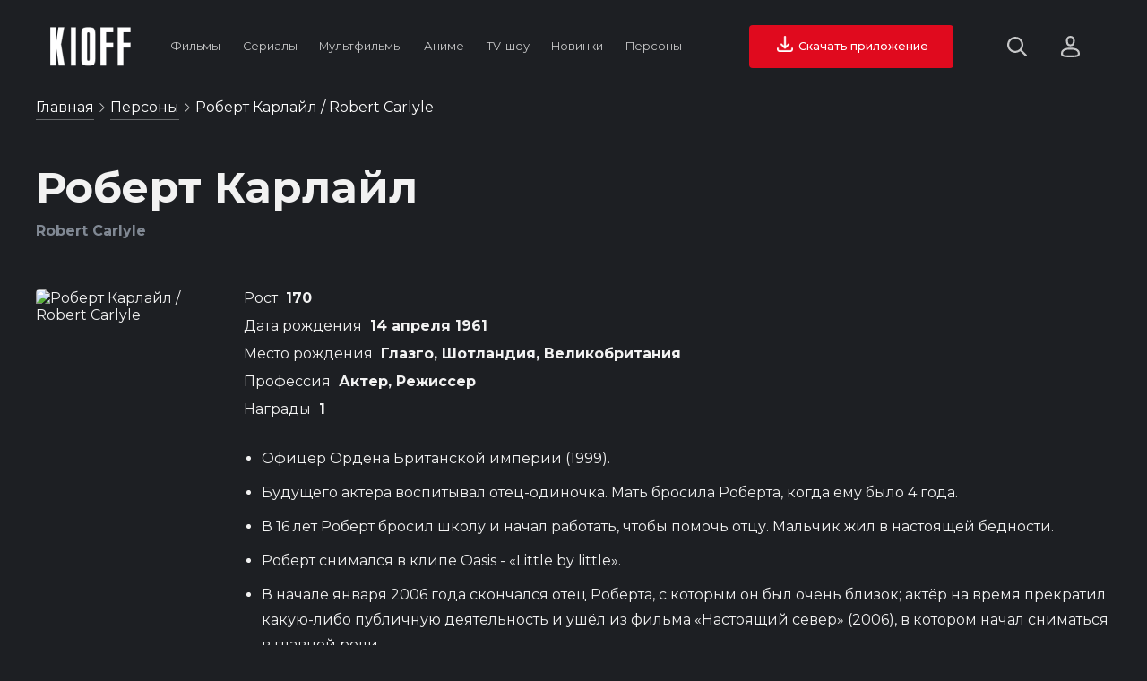

--- FILE ---
content_type: text/html; charset=utf-8
request_url: https://kioff.ru/name/robert-karlajl
body_size: 16758
content:
<!doctype html>
<html data-n-head-ssr lang="ru" prefix="og: http://ogp.me/ns# video: http://ogp.me/ns/video# ya: http://webmaster.yandex.ru/vocabularies/" data-n-head="%7B%22lang%22:%7B%22ssr%22:%22ru%22%7D,%22prefix%22:%7B%22ssr%22:%22og:%20http://ogp.me/ns#%20video:%20http://ogp.me/ns/video#%20ya:%20http://webmaster.yandex.ru/vocabularies/%22%7D%7D">
  <head >
    <meta data-n-head="ssr" data-hid="application-name" property="application-name" content="KIOFF"><meta data-n-head="ssr" data-hid="hdvb" name="hdvb" content="a553fc676b0411d3d60c4c01e95d1da8:42a60da707bccadf2fd49f224e588d6f"><meta data-n-head="ssr" charset="utf-8"><meta data-n-head="ssr" name="viewport" content="width=device-width, initial-scale=1"><meta data-n-head="ssr" name="theme-color" content="#14161a"><meta data-n-head="ssr" data-hid="og:type" property="og:type" content="website"><meta data-n-head="ssr" name="msapplication-TileColor" content="#ffffff"><meta data-n-head="ssr" name="msapplication-TileImage" content="/static_files/ms-icon-144x144.png"><meta data-n-head="ssr" data-hid="keywords" name="keywords" content="Роберт Карлайл биография фото фильмография"><meta data-n-head="ssr" data-hid="description" name="description" content="Фильмография, биография и фото Роберт Карлайл (Robert Carlyle) 14 апреля 1961 на KIOFF"><meta data-n-head="ssr" data-hid="og:image" property="og:image" content="https://kinopoiskapiunofficial.tech/images/actor_posters/kp/22368.jpg"><meta data-n-head="ssr" data-hid="og:url" property="og:url" content="https://kioff.ru/name/undefined-robert-karlajl"><meta data-n-head="ssr" data-hid="og:title" property="og:title" content="Роберт Карлайл (Robert Carlyle) 14 апреля 1961 - фильмография, биография и фото на KIOFF"><meta data-n-head="ssr" data-hid="og:description" name="og:description" content="Фильмография, Биография и фото Роберт Карлайл (Robert Carlyle) 14 апреля 1961 на KIOFF"><title>Роберт Карлайл (Robert Carlyle) 14 апреля 1961 - фильмография, биография и фото на KIOFF</title><link data-n-head="ssr" data-hid="opensearch" rel="search" type="application/opensearchdescription+xml" href="https://kioff.ru/opensearch.xml" title="Поиск по KIOFF"><link data-n-head="ssr" data-hid="yandex-tableau-widget" rel="yandex-tableau-widget" href="https://kioff.ru/tableau/tableau.json"><link data-n-head="ssr" data-hid="alternate" rel="alternate" href="https://kioff.ru"><link data-n-head="ssr" rel="icon" type="image/x-icon" href="https://kioff.ru/static_files/favicon.ico"><link data-n-head="ssr" rel="apple-touch-icon" sizes="57x57" href="https://kioff.ru/static_files/apple-icon-57x57.png"><link data-n-head="ssr" rel="apple-touch-icon" sizes="60x60" href="https://kioff.ru/static_files/apple-icon-60x60.png"><link data-n-head="ssr" rel="apple-touch-icon" sizes="72x72" href="https://kioff.ru/static_files/apple-icon-72x72.png"><link data-n-head="ssr" rel="apple-touch-icon" sizes="76x76" href="https://kioff.ru/static_files/apple-icon-76x76.png"><link data-n-head="ssr" rel="apple-touch-icon" sizes="114x114" href="https://kioff.ru/static_files/apple-icon-114x114.png"><link data-n-head="ssr" rel="apple-touch-icon" sizes="120x120" href="https://kioff.ru/static_files/apple-icon-120x120.png"><link data-n-head="ssr" rel="apple-touch-icon" sizes="144x144" href="https://kioff.ru/static_files/apple-icon-144x144.png"><link data-n-head="ssr" rel="apple-touch-icon" sizes="152x152" href="https://kioff.ru/static_files/apple-icon-152x152.png"><link data-n-head="ssr" rel="apple-touch-icon" sizes="180x180" href="https://kioff.ru/static_files/apple-icon-180x180.png"><link data-n-head="ssr" rel="icon" type="image/png" sizes="192x192" href="https://kioff.ru/android-icon-192x192.png"><link data-n-head="ssr" rel="icon" type="image/png" sizes="512x512" href="https://kioff.ru/static_files/apple-icon-512x512.png"><link data-n-head="ssr" rel="icon" type="image/png" sizes="32x32" href="https://kioff.ru/static_files/favicon-32x32.png"><link data-n-head="ssr" rel="icon" type="image/png" sizes="96x96" href="https://kioff.ru/static_files/favicon-96x96.png"><link data-n-head="ssr" rel="icon" type="image/png" sizes="16x16" href="https://kioff.ru/static_files/favicon-16x16.png"><link data-n-head="ssr" href="https://mc.yandex.ru/metrika/watch.js" rel="preload" as="script"><link data-n-head="ssr" data-hid="gf-prefetch" rel="dns-prefetch" href="https://fonts.gstatic.com/"><link data-n-head="ssr" data-hid="gf-preconnect" rel="preconnect" href="https://fonts.gstatic.com/" crossorigin=""><link data-n-head="ssr" data-hid="gf-preload" rel="preload" as="style" href="https://fonts.googleapis.com/css2?family=Montserrat:wght@400;500;700&amp;display=swap"><link data-n-head="ssr" data-hid="canonical" rel="canonical" href="https://kioff.ru/name/undefined-robert-karlajl"><script data-n-head="ssr" src="https://mc.yandex.ru/metrika/watch.js" async></script><script data-n-head="ssr" data-hid="gf-script">(function(){var l=document.createElement('link');l.rel="stylesheet";l.href="https://fonts.googleapis.com/css2?family=Montserrat:wght@400;500;700&display=swap";document.querySelector("head").appendChild(l);})();</script><noscript data-n-head="ssr" data-hid="gf-noscript"><link rel="stylesheet" href="https://fonts.googleapis.com/css2?family=Montserrat:wght@400;500;700&display=swap"></noscript><link rel="preload" href="/dist/client/b264f7b.modern.js" as="script"><link rel="preload" href="/dist/client/57fa9b0.modern.js" as="script"><link rel="preload" href="/dist/client/9d6358a.modern.js" as="script"><link rel="preload" href="/dist/client/badc20c.modern.js" as="script"><link rel="preload" href="/dist/client/d2fdaee.modern.js" as="script"><style data-vue-ssr-id="46236b92:0 167e76c5:0 d28f0d96:0 36692e9a:0 3d4b970a:0 562648f3:0 28b4c43a:0">.fadeIn-enter-active,.fadeIn-leave-active{transition:all 1s}.toTop-enter-active,.toTop-leave-active{transition:all .5s}.toTop-enter,.toTop-leave-to{opacity:0;transform:translateY(50vh)}.toBottom-enter-active,.toBottom-leave-active{transition:all .5s}.toBottom-enter,.toBottom-leave-to{opacity:0;transform:translateY(-50vh)}.toLeft-enter-active,.toLeft-leave-active{transition:all .5s}.toLeft-enter,.toLeft-leave-to{opacity:0;transform:translateX(100vw)}.toRight-enter-active,.toRight-leave-active{transition:all .5s}.toRight-enter,.toRight-leave-to{opacity:0;transform:translateX(-100vw)}.fadeIn-enter-active,.fadeIn-leave-active{transition:all .2s}.fadeIn-enter,.fadeIn-leave-to{opacity:0;transform:scale(0)}[v-cloak]{display:none}*,:after,:before{box-sizing:border-box;margin:0;outline:none;padding:0}html{backface-visibility:hidden;box-sizing:border-box;cursor:default;font-size:10px;min-height:100%;min-height:-webkit-fill-available;scroll-behavior:smooth}body{background-color:#1d1f23;color:#f2f2f2;font-size:1.6rem;font-weight:400;overflow-x:hidden}a,body{font-family:"Montserrat",Arial}a{color:#fff;cursor:pointer;-webkit-text-decoration:none;text-decoration:none}button,input,select,textarea{-webkit-appearance:none;font-family:"Montserrat",Arial;font-size:1.6rem}.h1,.h2,.h3,.h4,h1,h2,h3,h4{font-family:"Montserrat",Arial;font-weight:700}.h1,h1{font-size:4.8rem}.h2,h2{font-size:3.2rem}.h3,h3{font-size:2.4rem}img{-webkit-user-select:none;-moz-user-select:none;user-select:none}.content{min-height:100vh;padding:180px 40px 56px}.content h1{margin-bottom:56px}.content p{font-size:1.8rem;line-height:2.8rem}.content.nopad{padding:180px 0 56px}.content.nopad h1{margin-left:40px}.content.nopad .slider-premieres .header .buttons{margin-left:0}.dbtn{background-color:#1d1f23;border:1px solid hsla(0,0%,100%,.35);border-radius:4px;color:#f2f2f2;cursor:pointer;display:inline-block;font-size:1.6rem;padding:12px 14px;transition:border .2s ease}.dbtn:hover{border:1px solid #fff}.dbtn.blue.active,.dbtn.blue:hover{border-color:#03a9f4}.dbtn.green:hover{border-color:#8bc34a}.dbtn.red:hover{border-color:#e00a1e}.loader{animation:rotate360 1s infinite;background-image:url(/static_files/icons/spiner.svg);background-size:32px;display:inline-block;height:32px;width:32px}.loader.start{left:50%;margin:-16px 0 0 -16px;position:absolute;top:50%}.show-more{margin:32px 0;text-align:center}.show-more.prev{margin:0 0 32px}.show-more.prev button i.arrow{background-image:url(/static_files/icons/arrow-right-dark.svg);transform:rotate(-90deg)}.show-more.inline{text-align:left}.show-more button{background-color:#1d1f23;border:1px solid hsla(0,0%,100%,.35);border-radius:4px;color:#f2f2f2;cursor:pointer;display:inline-block;font-size:1.6rem;padding:10px 20px;transition:all .2s ease}.show-more button:hover{border:1px solid #fff}.show-more.inline button{border:none;border-bottom:1px solid hsla(0,0%,100%,.35);margin-top:2px;padding:0 0 2px}.show-more.inline button:hover{border:none;border-bottom:1px solid #fff}.show-more button .loader{left:auto;margin:0 0 0 4px;position:relative;top:auto}.show-more button i{background-size:16px;display:inline-block;height:16px;margin-left:4px;vertical-align:middle;width:16px}.show-more button i.arrow{background-image:url(/static_files/icons/arrow-right-dark.svg);transform:rotate(90deg)}.related{min-height:444px}.related.premieres{min-height:510px}.related.top10{min-height:422px}.search-hints{animation:toWidth .5s;box-shadow:0 0 32px 0 rgba(0,0,0,.2);position:absolute;right:170px;top:28px;width:440px}.search-hints .form{background-color:#000;border-radius:4px 4px 0 0}.search-hints .form input#ssearch{background-color:#fff;border:none;border-radius:4px 4px 0 0;color:#000;display:block;font-size:1.6rem;padding:10px 15px 10px 40px;width:100%}.search-hints .form .icon-ssearch{background-image:url(/static_files/icons/search-for-input.svg);background-size:16px;display:inline-block;height:16px;left:10px;position:absolute;top:10px;width:16px}.search-hints .form .popular-queries{background-color:#000;color:#f2f2f2;padding:20px;position:relative;z-index:1}.search-hints .form .popular-queries strong{color:hsla(0,0%,100%,.55);display:block;margin-bottom:15px}.search-hints .form .popular-queries ul{list-style:none}.search-hints .form .popular-queries ul li{color:#f2f2f2;cursor:pointer;margin:10px 0}.search-hints .datalist{background-color:#000;border:none;color:#f2f2f2;width:100%;z-index:4}.search-hints .datalist .no-match{padding:20px}.search-hints .datalist .no-match a{border-bottom:1px solid hsla(0,0%,100%,.35);color:#fff;display:inline-block;font-size:1.4rem;margin-top:10px;padding-bottom:2px;transition:all .2s ease}.search-hints .datalist .no-match a:hover{border-bottom:1px solid #fff}.search-hints .datalist ul{font-size:1.6rem;list-style:none;max-height:400px;overflow:auto;padding:10px 0}.search-hints .datalist ul li{display:grid;grid-template-columns:80px auto;grid-gap:0 20px;align-items:center;cursor:pointer;padding:7px 15px;transition:all .2s ease}.search-hints .datalist ul li:hover{background-color:rgba(28,31,36,.75)}.search-hints .datalist ul li .poster{height:120px;overflow:hidden;position:relative;width:80px}.search-hints .datalist ul li .poster img{background-color:rgba(28,31,36,.75);min-height:100%;-o-object-fit:cover;object-fit:cover;width:100%}.search-hints .datalist ul li p{overflow:hidden;width:100%}.search-hints .datalist ul li p strong{border:none;display:block;font-size:1.6rem;font-weight:400;margin-bottom:10px;width:100%}.search-hints .datalist ul li p span{color:#5e6672;font-size:1.6rem;text-transform:capitalize}.film-link{text-indent:-9999px}.breadcrumbs{left:40px;max-width:calc(100vw - 60px);overflow:hidden;position:absolute;text-overflow:ellipsis;top:110px;white-space:nowrap;z-index:10}.breadcrumbs .icon-arrow{background-image:url(/static_files/icons/arrow-right-dark.svg);background-size:10px;display:inline-block;height:10px;opacity:.8;width:10px}.breadcrumbs div{display:inline-block}.breadcrumbs span{color:#fff;text-transform:capitalize}.breadcrumbs a{border-bottom:1px solid hsla(0,0%,100%,.35);color:#fff;display:inline-block;font-size:1.6rem;line-height:20px;margin-bottom:10px;padding-bottom:3px;transition:all .2s ease}.breadcrumbs a:hover{border-bottom:1px solid #fff}.filters{margin:56px 0}.filters .sort{text-align:right}.filters input,.filters select{background-color:#1d1f23;border:1px solid hsla(0,0%,100%,.35);border-radius:4px;color:#f2f2f2;cursor:pointer;margin:0 4px 4px 0;padding:15px;transition:border .2s ease}.filters input:hover,.filters select:hover{border:1px solid #fff}.filters .reset{background-color:#607d8b;border:none;border-radius:4px;color:#fff;cursor:pointer;display:inline-block;font-size:1.6rem;padding:14px;transition:background-color .2s ease}.filters .reset:hover{background-color:#97a0ae}.filters .reset.active{background-color:#e00a1e}.filters .reset img{display:inline-block;height:18px;margin-right:4px;width:18px}.filters .reset img,.filters .reset span{vertical-align:middle}.search-hints.relative{box-shadow:none;position:relative;right:0;top:0;width:100%}.search-hints.relative .form{background-color:#1d1f23}.search-hints.relative .form input#ssearch{background-color:#1d1f23;border-bottom:2px solid #f2f2f2;color:#f2f2f2;font-size:4rem;padding-left:50px}.search-hints.relative .form .icon-ssearch{background-image:url(/static_files/icons/search.svg);background-size:40px;display:inline-block;height:40px;left:0;position:relative;top:60px;width:40px}.flyroll{bottom:0;height:auto;position:fixed;right:0;text-align:right;width:320px;z-index:5}.flyroll .close{background-color:rgba(0,0,0,.75);border-radius:50%;color:#fff;display:inline-block;font-size:1.2rem;height:28px;line-height:28px;margin:0 3px 3px 0;text-align:center;width:28px}.flyroll .body{background-color:#fff}@keyframes toWidth{0%{opacity:0;width:0}to{opacity:1;width:440px}}@keyframes toWidthMobile{0%{opacity:0;width:0}to{opacity:1;width:70vw}}@keyframes toLeft{0%{opacity:0;transform:translateX(100vw)}to{opacity:1;transform:translateX(0)}}@keyframes rotate360{0%{transform:rotate(0)}to{transform:rotate(1turn)}}@keyframes filmHeader{0%{background-position:bottom}50%{background-position:50%}to{background-position:top}}@keyframes fadeIn{0%{opacity:0;transform:scale(0)}to{opacity:1;transform:scale(1)}}
.nuxt-progress{background-color:#e00a1e;height:3px;left:0;opacity:1;position:fixed;right:0;top:0;transition:width .1s,opacity .4s;width:0;z-index:999999}.nuxt-progress.nuxt-progress-notransition{transition:none}.nuxt-progress-failed{background-color:red}
.premium{background-color:#1d1d1d;height:100vh}.premium .modal{background-color:#222;border:2px solid hsla(0,0%,100%,.1);border-radius:4px;height:360px;margin:auto;padding:20px;position:relative;text-align:center;top:calc(50% - 180px);width:360px}.premium .modal h1{font-size:2rem;margin:15px 0 30px;text-align:center;text-transform:uppercase}.premium .modal a{font-weight:700}.premium .modal .checkboxes label{display:grid;grid-template-columns:24px auto;margin:20px 0;grid-gap:10px;align-items:start;cursor:pointer;transition:color .2s ease}.premium .modal .checkboxes label:hover{color:#ff142a}.premium .modal .checkboxes label input{background-color:#fff;border:1px solid #d2d2d2;border-radius:4px;height:24px;width:24px}.premium .modal .checkboxes label span{display:inline-block}.premium .modal .socials{margin-top:60px;text-align:center}.premium .modal .socials strong{display:block;font-size:1.6rem;font-weight:700;margin-bottom:20px}.premium .modal .socials .items{display:grid;grid-template-columns:repeat(3,80px);grid-gap:5px;justify-content:center;text-align:center}.premium .modal .socials .items .item{align-items:center;background-color:#2d2d2d;border:1px solid hsla(0,0%,100%,.1);border-radius:4px;cursor:pointer;display:grid;height:50px;justify-items:center;transition:border .2s ease;width:80px}.premium .modal .socials .items .item:hover{border:1px solid #ff142a}.premium .modal .socials .items .item img{height:24px;width:24px}
.mainmenu{display:grid;grid-template-columns:90px auto auto;padding:28px 56px;position:fixed;top:0;width:100%;grid-gap:32px;align-items:center;transition:padding .2s linear;z-index:11}.mainmenu.stick{background-color:#14161a;padding:12px 56px}.mainmenu.stick .search-hints{top:12px}.mainmenu i{text-indent:-9999px}.mainmenu .logo{background-image:url(/static_files/logo.svg);background-size:90px 44px;cursor:pointer;height:44px;width:90px}.mainmenu .items{align-items:center;display:grid;grid-template-columns:repeat(7,auto);justify-items:center}.mainmenu .items .item{padding:0 10px}.mainmenu .items .item:hover>a{color:#fff;opacity:1}.mainmenu .items .item .drop{background-color:#000;border-radius:8px;display:grid;grid-template-columns:repeat(3,auto);grid-template-rows:auto;margin-left:-24px;overflow:hidden;padding:8px;position:absolute;text-align:left;z-index:12}.mainmenu .items .item .drop a{font-size:1.6rem;padding:10px 16px}.mainmenu .items .item .drop a:hover{background-color:#252930;border-radius:4px}.mainmenu .items .item a{color:#f2f2f2;display:inline-block;font-size:1vw;line-height:28px;opacity:.8;padding:5px 0;-webkit-text-decoration:none;text-decoration:none;transition:all .2s ease}.mainmenu .items .item a:hover{color:#fff;opacity:1}.mainmenu .items .item a .icon-arrow{background-image:url(/static_files/icons/arrow-right-dark.svg);background-size:16px;display:inline-block;height:16px;transform:rotate(90deg);width:16px}.mainmenu .right{align-items:center;display:grid;justify-content:end}.mainmenu .right .buttons{display:grid;grid-template-columns:auto 100px;grid-gap:60px;align-items:center}.mainmenu .right .buttons .actions{display:grid;grid-template-columns:24px 40px;grid-gap:36px;align-items:center}.mainmenu .right .buttons .actions .site-profile{cursor:pointer;height:40px;position:relative;width:40px}.mainmenu .right .buttons .actions .site-profile.active img,.mainmenu .right .buttons .actions .site-profile:hover>img{opacity:1;transform:scale(1.1)}.mainmenu .right .buttons .actions .site-profile.active .icon-close{opacity:1}.mainmenu .right .buttons .actions .site-profile .icon-close{background-image:url(/static_files/icons/close-dark.svg);background-size:12px;display:block;height:12px;left:calc(50% - 6px);opacity:0;position:absolute;top:calc(50% - 6px);width:12px}.mainmenu .right .buttons .actions .site-profile img{border-radius:50%;height:100%;opacity:.8;transition:all .2s ease;width:100%}.mainmenu .right .buttons .actions i{cursor:pointer;display:inline-block;transition:opacity .2s ease}.mainmenu .right .buttons .actions i.icon-search{background-image:url(/static_files/icons/search.svg);background-size:22px;height:22px;opacity:.8;width:22px}.mainmenu .right .buttons .actions i.icon-search:hover{opacity:1}.mainmenu .right .buttons .actions i.icon-close{background-image:url(/static_files/icons/cancel-dark.svg);background-size:20px;height:20px;opacity:1;width:20px}.mainmenu .right .buttons .actions i.icon-auth{background-image:url(/static_files/icons/noavatar.svg);background-size:21px 24px;height:24px;opacity:.8;width:21px}.mainmenu .right .buttons .actions i.icon-auth:hover{opacity:1}.mainmenu .right .buttons .actions i.icon-burger{background-image:url(/static_files/icons/burger.svg);background-size:18px 15px;height:15px;opacity:.8;width:18px}.mainmenu .right .buttons .actions i.icon-burger:hover{opacity:1}.mainmenu .right .buttons button{background-color:#e00a1e;border:none;border-radius:4px;color:#fff;cursor:pointer;font-size:1vw;font-weight:500;line-height:40px;margin:0;padding:4px 28px;text-align:center;transition:all .2s ease}.mainmenu .right .buttons button:hover{background-color:#ff142a}
.person .spouses{margin-bottom:56px}.person .spouses h2{margin-bottom:32px}.person .spouses ul{list-style:none}.person .spouses ul li{margin:14px 0}.person .spouses ul li strong{font-weight:500}.person .spouses ul li a{border-bottom:1px solid hsla(0,0%,100%,.35);display:inline-block;font-weight:500;padding-bottom:2px;transition:border-bottom .2s ease}.person .spouses ul li a:hover{border-bottom:1px solid #fff}.person .roles{margin-bottom:56px}.person .roles h2{margin-bottom:32px}.person .roles .items .item{display:grid;grid-template-columns:60px auto;margin:14px 0;grid-gap:14px;align-items:center}.person .roles .items .item strong{font-weight:500}.person .roles .items .item a{border-bottom:1px solid hsla(0,0%,100%,.35);display:inline-block;font-weight:500;padding-bottom:2px;transition:border-bottom .2s ease}.person .roles .items .item a:hover{border-bottom:1px solid #fff}.person .roles .items .item .poster{background-color:#17191c;height:90px;overflow:hidden;width:60px}.person .roles .items .item .poster img{min-height:100%;-o-object-fit:cover;object-fit:cover;width:100%}.person .roles .items .item .meta{color:#808893;font-size:1.4rem;margin-top:10px}.person .about{margin:20px 0 40px}.person .photos{margin:0 0 56px}.person .photos button{background-color:transparent;border:1px solid hsla(0,0%,100%,.35);border-radius:4px;color:#f2f2f2;cursor:pointer;font-size:1.6rem;padding:15px;transition:all .2s ease}.person .photos button:hover{background-color:#ff142a;border:1px solid #ff142a}.person h1{margin-bottom:10px!important}.person .name-en{color:#808893;font-size:1.6rem}.person .wrappper{display:grid;grid-template-columns:200px auto;grid-gap:32px;margin:56px 0}.person .wrappper .poster{border-radius:4px;height:320px;overflow:hidden;width:200px}.person .wrappper .poster img{min-height:100%;-o-object-fit:cover;object-fit:cover;width:100%}.person .wrappper .row{margin-bottom:12px}.person .wrappper .row span{margin-right:5px}.person .wrappper ul{margin-left:20px;margin-top:32px}.person .wrappper ul li{line-height:2.8rem;margin-bottom:10px}.person .films h2{margin-bottom:32px}
.videos{display:grid;grid-template-columns:repeat(8,1fr);grid-gap:32px 14px}.videos .ctx-menu{animation:fadeIn .2s ease;background-color:#000;border-radius:4px;box-shadow:0 0 32px 0 rgba(0,0,0,.5);padding:20px;position:fixed;top:0;width:580px;z-index:11}.videos .ctx-menu .film-info{font-size:1.6rem;line-height:2.8rem}.videos .ctx-menu .film-info .header{display:grid;grid-template-columns:70px auto;grid-gap:10px}.videos .ctx-menu .film-info .header .poster{border-radius:4px;height:115px;overflow:hidden;width:70px}.videos .ctx-menu .film-info .header .poster img{min-height:100%;-o-object-fit:cover;object-fit:cover;width:100%}.videos .ctx-menu .film-info .header h4{margin-bottom:5px}.videos .ctx-menu .film-info .header h4 a{border-bottom:1px solid hsla(0,0%,100%,.35);display:inline-block;padding-bottom:2px;transition:all .2s ease}.videos .ctx-menu .film-info .header h4 a:hover{border-bottom:1px solid #fff}.videos .ctx-menu .film-info .header .meta a{color:#808893;display:inline-block;font-size:1.4rem;margin-right:2px;position:relative;text-transform:capitalize;transition:color .2s ease}.videos .ctx-menu .film-info .header .meta a:hover{color:#fff}.videos .ctx-menu .film-info .header .meta a:not(:last-child):after{content:",";position:relative;right:3px}.videos .ctx-menu .film-info .desc{margin-top:20px;max-height:calc(67vh - 80px);overflow-y:auto;-webkit-overflow-scrolling:touch}.videos .ctx-menu .film-info .desc::-webkit-scrollbar-track{background:#000;width:7px}.videos .ctx-menu .film-info .desc::-webkit-scrollbar{width:7px}.videos .ctx-menu .film-info .desc::-webkit-scrollbar-thumb{background:#000;border-radius:5px}.videos .ctx-menu .film-info .desc:hover::-webkit-scrollbar-thumb{background:#444}.videos .ctx-menu .film-info .desc:hover::-webkit-scrollbar-thumb:hover{background:#808893}.videos .ctx-menu ul{display:grid;grid-template-columns:repeat(2,1fr);margin-top:10px;grid-gap:10px;list-style:none}.videos .ctx-menu ul li{border:1px solid hsla(0,0%,100%,.35);color:#f2f2f2;cursor:pointer;display:inline-block;padding:10px;text-align:left;transition:all .2s ease}.videos .ctx-menu ul li:hover{border:1px solid #fff}.videos .ctx-menu ul li.film-share{display:grid;grid-template-columns:28px auto;grid-gap:20px;align-items:center;font-size:1.4rem;font-weight:500}.videos .ctx-menu ul li.film-share input{left:-9999px;position:absolute}.videos .ctx-menu ul li.film-share img{background-size:28px;height:28px;opacity:.55;transform:rotateY(180deg);width:28px}.videos .ctx-menu ul.film-watch{display:grid;grid-template-columns:28px auto;grid-gap:20px;align-items:center;font-size:1.4rem;font-weight:500}.videos .ctx-menu ul.film-watch img{background-size:28px;height:28px;opacity:.55;width:28px}.videos .ctx-menu ul .favorite{grid-template-columns:28px auto;margin:0;padding:0;grid-gap:20px;background-color:transparent;border:none;cursor:pointer}.videos .ctx-menu ul .favorite span{color:#f2f2f2;display:block;font-size:1.4rem;font-weight:500;text-align:left;text-transform:none}.videos .ctx-menu ul .favorite i{background-size:28px;height:28px;opacity:.55;width:28px}.videos .item{position:relative}.videos .item:hover>.poster{border:1px solid #e00a1e;box-shadow:0 20px 40px 0 rgba(224,10,30,.3);transform:scale(1.04)}.videos .item:hover>strong{border-bottom:1px solid #fff}.videos .item:hover>.poster .hover{opacity:1}.videos .item:hover>.poster .hover .play{transform:scale(1.4)}.videos .item .flyposter{animation:flyPoster 2s ease-out;left:0;position:absolute;top:0;width:100%;z-index:1}.videos .item .poster{background-color:#17191c;border-radius:4px;height:17vw;overflow:hidden;position:relative;transition:all .2s ease;width:100%}.videos .item .poster .favorite{height:auto;position:absolute;width:auto;grid-gap:0;background:none;border:none;padding:8px;z-index:2}.videos .item .poster .hover{background:linear-gradient(180deg,rgba(40,44,51,0),rgba(40,44,51,.3)),radial-gradient(circle at 50% 50%,rgba(40,44,51,.2),rgba(40,44,51,.5));border:none;box-shadow:none;height:100%;left:0;opacity:0;position:absolute;top:0;transition:all .3s ease-in-out;width:100%;z-index:1}.videos .item .poster .hover img.play{display:inline-block;height:80px;left:calc(50% - 40px);position:absolute;top:calc(50% - 40px);transition:all .2s ease;width:80px}.videos .item .poster img.kp{min-height:100%;-o-object-fit:cover;object-fit:cover;width:100%}.videos .item strong{border-bottom:1px solid hsla(0,0%,100%,.35);color:#f2f2f2;display:inline-block;font-size:1.6rem;font-weight:400;margin-top:8px;overflow:hidden;padding-bottom:2px;text-overflow:ellipsis;transition:all .2s ease;white-space:nowrap;width:calc(12.5vw - 25px)}.videos .item strong:hover{border-bottom:1px solid #fff}.videos .item span{color:#808893;display:block;font-size:1.2rem;margin-top:4px;text-transform:capitalize}.videos .item a.film-link{bottom:0;height:calc(100% - 32px);left:0;position:absolute;width:100%;z-index:1}@keyframes flyPoster{0%{opacity:1}to{left:100vw;opacity:.1;top:-100vh;transform:scale(0)}}
.favorite{align-items:center;background-color:hsla(0,0%,100%,.3);display:grid;grid-template-columns:24px auto;padding:14px;width:100%}.favorite:hover{background-color:hsla(0,0%,100%,.5)}.favorite.active i.icon-favorite{background-image:url(/static_files/icons/favorite-active.svg)}.favorite .icon-favorite{background-image:url(/static_files/icons/favorite.svg);background-size:24px;height:24px;width:24px}.favorite.btn{grid-template-columns:auto;grid-gap:0}.favorite.btn span{display:block}.favorite span{display:none}</style>
  </head>
  <body >
    <div data-server-rendered="true" id="__nuxt"><!----><div id="__layout"><div><!----> <div class="mainmenu"><div class="logo nuxt-link-active"></div> <div class="items"><div class="item"><a href="/film?type=films">
        Фильмы
      </a> <div class="drop" style="display:none;"><a href="/film?type=films&amp;genre=%D0%B1%D0%BE%D0%B5%D0%B2%D0%B8%D0%BA">Боевики</a> <a href="/film?type=films&amp;genre=%D0%BA%D0%BE%D0%BC%D0%B5%D0%B4%D0%B8%D1%8F">Комедии</a> <a href="/film?type=films&amp;genre=%D0%B4%D0%B5%D1%82%D0%B5%D0%BA%D1%82%D0%B8%D0%B2">Детективы</a> <a href="/film?type=films&amp;genre=%D0%B4%D0%BE%D0%BA%D1%83%D0%BC%D0%B5%D0%BD%D1%82%D0%B0%D0%BB%D1%8C%D0%BD%D1%8B%D0%B9">Документальные</a> <a href="/film?type=films&amp;genre=%D0%B4%D1%80%D0%B0%D0%BC%D0%B0">Драма</a> <a href="/film?type=films&amp;genre=%D1%81%D0%B5%D0%BC%D0%B5%D0%B9%D0%BD%D1%8B%D0%B9">Семейные</a> <a href="/film?type=films&amp;genre=%D0%B8%D1%81%D1%82%D0%BE%D1%80%D0%B8%D1%8F">Исторические</a> <a href="/film?type=films&amp;genre=%D0%BC%D0%B5%D0%BB%D0%BE%D0%B4%D1%80%D0%B0%D0%BC%D0%B0">Мелодрама</a> <a href="/film?type=films&amp;genre=%D1%81%D0%BF%D0%BE%D1%80%D1%82">Спорт</a> <a href="/film?type=films&amp;genre=%D1%82%D1%80%D0%B8%D0%BB%D0%BB%D0%B5%D1%80">Триллер</a> <a href="/film?type=films&amp;genre=%D0%B2%D0%BE%D0%B5%D0%BD%D0%BD%D1%8B%D0%B9">Военные</a> <a href="/film?type=films&amp;genre=%D1%84%D0%B0%D0%BD%D1%82%D0%B0%D1%81%D1%82%D0%B8%D0%BA%D0%B0">Фантастика</a> <div><a href="/random?type=films">Случайный фильм</a></div></div></div> <div class="item"><a href="/film?type=serials">
        Сериалы
      </a> <div class="drop" style="display:none;"><a href="/film?type=serials&amp;genre=%D0%B1%D0%BE%D0%B5%D0%B2%D0%B8%D0%BA">Боевики</a> <a href="/film?type=serials&amp;genre=%D0%BA%D0%BE%D0%BC%D0%B5%D0%B4%D0%B8%D1%8F">Комедии</a> <a href="/film?type=serials&amp;genre=%D0%B4%D0%B5%D1%82%D0%B5%D0%BA%D1%82%D0%B8%D0%B2">Детективы</a> <a href="/film?type=serials&amp;genre=%D0%B4%D1%80%D0%B0%D0%BC%D0%B0">Драма</a> <a href="/film?type=serials&amp;genre=%D0%BA%D1%80%D0%B8%D0%BC%D0%B8%D0%BD%D0%B0%D0%BB">Криминал</a> <a href="/film?type=serials&amp;genre=%D1%81%D0%B5%D0%BC%D0%B5%D0%B9%D0%BD%D1%8B%D0%B9">Семейные</a> <a href="/film?type=serials&amp;genre=%D0%B8%D1%81%D1%82%D0%BE%D1%80%D0%B8%D1%8F">Исторические</a> <a href="/film?type=serials&amp;genre=%D0%BC%D0%B5%D0%BB%D0%BE%D0%B4%D1%80%D0%B0%D0%BC%D0%B0">Мелодрама</a> <a href="/film?type=serials&amp;genre=%D1%81%D0%BF%D0%BE%D1%80%D1%82">Спорт</a> <a href="/film?type=serials&amp;genre=%D1%82%D1%80%D0%B8%D0%BB%D0%BB%D0%B5%D1%80">Триллер</a> <a href="/film?type=serials&amp;genre=%D0%B2%D0%BE%D0%B5%D0%BD%D0%BD%D1%8B%D0%B9">Военные</a> <a href="/film?type=serials&amp;genre=%D1%84%D0%B0%D0%BD%D1%82%D0%B0%D1%81%D1%82%D0%B8%D0%BA%D0%B0">Фантастика</a> <div><a href="/random?type=serials">Случайный сериал</a></div></div></div> <div class="item"><a href="/film?genre=%D0%BC%D1%83%D0%BB%D1%8C%D1%82%D1%84%D0%B8%D0%BB%D1%8C%D0%BC">
        Мультфильмы
      </a></div> <div class="item"><a href="/film?type=anime">
        Аниме
      </a> <div class="drop" style="display:none;"><a href="/film?type=anime-serials">Многосерийные</a> <a href="/film?type=anime-serials&amp;genre=%D1%81%D0%BF%D0%BE%D1%80%D1%82">Спорт</a> <a href="/film?type=anime-serials&amp;genre=%D0%BC%D0%B5%D0%BB%D0%BE%D0%B4%D1%80%D0%B0%D0%BC%D0%B0">Романтика</a> <div><a href="/random?type=anime-serials">Случайное аниме</a></div></div></div> <div class="item"><a href="/film?type=tv-show">
        TV-шоу
      </a></div> <div class="item"><a href="/film?year=2026&amp;sort=date">
        Новинки
      </a></div> <div class="item"><a href="/persons">
        Персоны
      </a></div></div> <div class="right"><div class="buttons"><button><img src="/static_files/icons/download.png" alt="" style="display:inline-block;position:relative;top:5px;width:24px;height:24px;">
        Скачать приложение
      </button> <div class="actions"><i class="icon-search"></i> <i class="icon-auth"></i></div></div> <!----> <!----></div></div> <div class="content person"><div itemscope="itemscope" itemtype="http://schema.org/BreadcrumbList" class="breadcrumbs"><div itemprop="itemListElement" itemscope="itemscope" itemtype="http://schema.org/ListItem"><a href="/" itemprop="item" class="nuxt-link-active"><span itemprop="name">Главная</span></a> <meta itemprop="position" content="1"></div> <div itemprop="itemListElement" itemscope="itemscope" itemtype="http://schema.org/ListItem"><i class="icon-arrow"></i> <a href="/persons" itemprop="item"><span itemprop="name">Персоны</span></a> <meta itemprop="position" content="2"></div> <div itemprop="itemListElement" itemscope="itemscope" itemtype="http://schema.org/ListItem"><i class="icon-arrow"></i> <span itemprop="name">
        Роберт Карлайл
         / 
        Robert Carlyle
      </span> <meta itemprop="position" content="3"></div></div> <h1>Роберт Карлайл</h1> <h2 class="name-en">Robert Carlyle</h2> <div class="wrappper"><div class="poster"><img src="https://kinopoiskapiunofficial.tech/images/actor_posters/kp/22368.jpg" alt="Роберт Карлайл / Robert Carlyle"></div> <div class="info"><div class="row"><span>Рост</span> <strong>170</strong></div> <div class="row"><span>Дата рождения</span> <strong>14 апреля 1961</strong></div> <!----> <div class="row"><span>Место рождения</span> <strong>Глазго, Шотландия, Великобритания</strong></div> <div class="row"><span>Профессия</span> <strong>Актер, Режиссер</strong></div> <div class="row"><span>Награды</span> <strong>1</strong></div> <ul><li>Офицер Ордена Британской империи (1999).</li><li>Будущего актера воспитывал отец-одиночка. Мать бросила Роберта, когда ему было 4 года.</li><li>В 16 лет Роберт бросил школу и начал работать, чтобы помочь отцу. Мальчик жил в настоящей бедности.</li><li>Роберт снимался в клипе Oasis - «Little by little».</li><li>В начале января 2006 года скончался отец Роберта, с которым он был очень близок; актёр на время прекратил какую-либо публичную деятельность и ушёл из фильма «Настоящий север» (2006), в котором начал сниматься в главной роли.</li><li>В 1991 году собрал театральную труппу «Raindog», названную так в честь альбома Тома Уэйтса «Rain Dogs».</li><li>Роберт отклонил предложение сняться в фильме «28 дней спустя» (2002), но появился в продолжении зомби-хоррора «28 недель спустя» (2007).</li></ul></div></div> <div class="spouses"><h2>Отношения</h2> <ul><li><a href="/name/1078136">
          Анастасия Ширли.
        </a> <!----> <span>Дети 3</span></li></ul></div> <!----> <div class="photos"><button>Посмотреть фотографии</button></div> <div class="roles"><h2>Роли и озвучка в кино</h2> <div class="items"><div class="item"><div class="poster"><img data-src="https://kinopoiskapiunofficial.tech/images/posters/kp/515.jpg" alt="На игле" class="lazyload"></div> <div class="info"><a href="/film/515-na-igle">На игле / Trainspotting</a> <div class="meta"><span>
              Актер.
            </span> <span>
              Begbie
            </span></div></div></div><div class="item"><div class="poster"><img data-src="https://kinopoiskapiunofficial.tech/images/posters/kp/578.jpg" alt="Формула 51" class="lazyload"></div> <div class="info"><a href="/film/578-formula-51">Формула 51 / The 51st State</a> <div class="meta"><span>
              Актер.
            </span> <span>
              Felix DeSouza
            </span></div></div></div><div class="item"><div class="poster"><img data-src="https://kinopoiskapiunofficial.tech/images/posters/kp/1102.jpg" alt="Быть человеком" class="lazyload"></div> <div class="info"><a href="/film/1102-byt-chelovekom">Быть человеком / Being Human</a> <div class="meta"><span>
              Актер.
            </span> <span>
              Priest
            </span></div></div></div><div class="item"><div class="poster"><img data-src="https://kinopoiskapiunofficial.tech/images/posters/kp/3437.jpg" alt="Отбросы общества" class="lazyload"></div> <div class="info"><strong>Отбросы общества / Riff-Raff</strong> <div class="meta"><span>
              Актер.
            </span> <span>
              Stevie
            </span></div></div></div><div class="item"><div class="poster"><img data-src="https://kinopoiskapiunofficial.tech/images/posters/kp/3609.jpg" alt="Планкетт и Маклейн" class="lazyload"></div> <div class="info"><a href="/film/3609-plankett-i-maklejn">Планкетт и Маклейн / Plunkett &amp; Macleane</a> <div class="meta"><span>
              Актер.
            </span> <span>
              Plunkett
            </span></div></div></div></div> <div class="show-more inline"><button>
        Показать еще
        <i class="arrow"></i></button></div></div> <div class="films"><h2>Фильмография</h2> <div class="videos"><div data-video-id="1253001" class="item"><div class="poster"><button data-fav-id="1253001" title="Добавить в избранное" class="favorite btn"><i class="icon-favorite"></i> <!----></button> <div class="hover"><img src="/static_files/icons/play-button.svg" alt="Play video" class="play"></div> <img data-src="https://st.kp.yandex.net/images/film_iphone/iphone360_1253001.jpg" alt="Кобра / COBRA" src="/static_files/no-poster.png" class="kp lazy"></div> <strong>Кобра</strong> <span>
      боевик
    </span> <a href="/film/1253001-kobra" title="Кобра / COBRA" class="film-link">
      Кобра / COBRA
    </a></div><div data-video-id="1135437" class="item"><div class="poster"><button data-fav-id="1135437" title="Добавить в избранное" class="favorite btn"><i class="icon-favorite"></i> <!----></button> <div class="hover"><img src="/static_files/icons/play-button.svg" alt="Play video" class="play"></div> <img data-src="https://st.kp.yandex.net/images/film_iphone/iphone360_1135437.jpg" alt="Война миров / The War of the Worlds" src="/static_files/no-poster.png" class="kp lazy"></div> <strong>Война миров</strong> <span>
      боевик
    </span> <a href="/film/1135437-vojna-mirov" title="Война миров / The War of the Worlds" class="film-link">
      Война миров / The War of the Worlds
    </a></div><div data-video-id="1144300" class="item"><div class="poster"><button data-fav-id="1144300" title="Добавить в избранное" class="favorite btn"><i class="icon-favorite"></i> <!----></button> <div class="hover"><img src="/static_files/icons/play-button.svg" alt="Play video" class="play"></div> <img data-src="https://st.kp.yandex.net/images/film_iphone/iphone360_1144300.jpg" alt="Вчера / Yesterday" src="/static_files/no-poster.png" class="kp lazy"></div> <strong>Вчера</strong> <span>
      мелодрама
    </span> <a href="/film/1144300-vchera" title="Вчера / Yesterday" class="film-link">
      Вчера / Yesterday
    </a></div><div data-video-id="744776" class="item"><div class="poster"><button data-fav-id="744776" title="Добавить в избранное" class="favorite btn"><i class="icon-favorite"></i> <!----></button> <div class="hover"><img src="/static_files/icons/play-button.svg" alt="Play video" class="play"></div> <img data-src="https://st.kp.yandex.net/images/film_iphone/iphone360_744776.jpg" alt="Т2 Трейнспоттинг / T2 Trainspotting" src="/static_files/no-poster.png" class="kp lazy"></div> <strong>Т2 Трейнспоттинг</strong> <span>
      драма
    </span> <a href="/film/744776-t2-trejnspotting" title="Т2 Трейнспоттинг / T2 Trainspotting" class="film-link">
      Т2 Трейнспоттинг / T2 Trainspotting
    </a></div><div data-video-id="720091" class="item"><div class="poster"><button data-fav-id="720091" title="Добавить в избранное" class="favorite btn"><i class="icon-favorite"></i> <!----></button> <div class="hover"><img src="/static_files/icons/play-button.svg" alt="Play video" class="play"></div> <img data-src="https://st.kp.yandex.net/images/film_iphone/iphone360_720091.jpg" alt="Убойная стрижка / The Legend of Barney Thomson" src="/static_files/no-poster.png" class="kp lazy"></div> <strong>Убойная стрижка</strong> <span>
      комедия
    </span> <a href="/film/720091-ubojnaja-strizhka" title="Убойная стрижка / The Legend of Barney Thomson" class="film-link">
      Убойная стрижка / The Legend of Barney Thomson
    </a></div><div data-video-id="585595" class="item"><div class="poster"><button data-fav-id="585595" title="Добавить в избранное" class="favorite btn"><i class="icon-favorite"></i> <!----></button> <div class="hover"><img src="/static_files/icons/play-button.svg" alt="Play video" class="play"></div> <img data-src="https://st.kp.yandex.net/images/film_iphone/iphone360_585595.jpg" alt="Однажды в сказке / Once Upon a Time" src="/static_files/no-poster.png" class="kp lazy"></div> <strong>Однажды в сказке</strong> <span>
      мелодрама
    </span> <a href="/film/585595-odnazhdy-v-skazke" title="Однажды в сказке / Once Upon a Time" class="film-link">
      Однажды в сказке / Once Upon a Time
    </a></div><div data-video-id="276600" class="item"><div class="poster"><button data-fav-id="276600" title="Добавить в избранное" class="favorite btn"><i class="icon-favorite"></i> <!----></button> <div class="hover"><img src="/static_files/icons/play-button.svg" alt="Play video" class="play"></div> <img data-src="https://st.kp.yandex.net/images/film_iphone/iphone360_276600.jpg" alt="Турнир на выживание	 / The Tournament" src="/static_files/no-poster.png" class="kp lazy"></div> <strong>Турнир на выживание	</strong> <span>
      боевик
    </span> <a href="/film/276600-turnir-na-vyzhivanie" title="Турнир на выживание	 / The Tournament" class="film-link">
      Турнир на выживание	 / The Tournament
    </a></div><div data-video-id="430745" class="item"><div class="poster"><button data-fav-id="430745" title="Добавить в избранное" class="favorite btn"><i class="icon-favorite"></i> <!----></button> <div class="hover"><img src="/static_files/icons/play-button.svg" alt="Play video" class="play"></div> <img data-src="https://st.kp.yandex.net/images/film_iphone/iphone360_430745.jpg" alt="Нелюбимая / The Unloved" src="/static_files/no-poster.png" class="kp lazy"></div> <strong>Нелюбимая</strong> <span>
      драма
    </span> <a href="/film/430745-neljubimaja" title="Нелюбимая / The Unloved" class="film-link">
      Нелюбимая / The Unloved
    </a></div><div data-video-id="444969" class="item"><div class="poster"><button data-fav-id="444969" title="Добавить в избранное" class="favorite btn"><i class="icon-favorite"></i> <!----></button> <div class="hover"><img src="/static_files/icons/play-button.svg" alt="Play video" class="play"></div> <img data-src="https://st.kp.yandex.net/images/film_iphone/iphone360_444969.jpg" alt="Звездные врата: Вселенная / SGU Stargate Universe" src="/static_files/no-poster.png" class="kp lazy"></div> <strong>Звездные врата: Вселенная</strong> <span>
      драма
    </span> <a href="/film/444969-zvezdnye-vrata-vselennaja" title="Звездные врата: Вселенная / SGU Stargate Universe" class="film-link">
      Звездные врата: Вселенная / SGU Stargate Universe
    </a></div><div data-video-id="276370" class="item"><div class="poster"><button data-fav-id="276370" title="Добавить в избранное" class="favorite btn"><i class="icon-favorite"></i> <!----></button> <div class="hover"><img src="/static_files/icons/play-button.svg" alt="Play video" class="play"></div> <img data-src="https://st.kp.yandex.net/images/film_iphone/iphone360_276370.jpg" alt="24: Искупление / 24: Redemption" src="/static_files/no-poster.png" class="kp lazy"></div> <strong>24: Искупление</strong> <span>
      боевик
    </span> <a href="/film/276370-24-iskuplenie" title="24: Искупление / 24: Redemption" class="film-link">
      24: Искупление / 24: Redemption
    </a></div><div data-video-id="373300" class="item"><div class="poster"><button data-fav-id="373300" title="Добавить в избранное" class="favorite btn"><i class="icon-favorite"></i> <!----></button> <div class="hover"><img src="/static_files/icons/play-button.svg" alt="Play video" class="play"></div> <img data-src="https://st.kp.yandex.net/images/film_iphone/iphone360_373300.jpg" alt="Камень судьбы / Stone of Destiny" src="/static_files/no-poster.png" class="kp lazy"></div> <strong>Камень судьбы</strong> <span>
      драма
    </span> <a href="/film/373300-kamen-sudby" title="Камень судьбы / Stone of Destiny" class="film-link">
      Камень судьбы / Stone of Destiny
    </a></div><div data-video-id="542259" class="item"><div class="poster"><button data-fav-id="542259" title="Добавить в избранное" class="favorite btn"><i class="icon-favorite"></i> <!----></button> <div class="hover"><img src="/static_files/icons/play-button.svg" alt="Play video" class="play"></div> <img data-src="https://st.kp.yandex.net/images/film_iphone/iphone360_542259.jpg" alt="Последний враг / The Last Enemy" src="/static_files/no-poster.png" class="kp lazy"></div> <strong>Последний враг</strong> <span>
      детектив
    </span> <a href="/film/542259-poslednij-vrag" title="Последний враг / The Last Enemy" class="film-link">
      Последний враг / The Last Enemy
    </a></div><div data-video-id="197615" class="item"><div class="poster"><button data-fav-id="197615" title="Добавить в избранное" class="favorite btn"><i class="icon-favorite"></i> <!----></button> <div class="hover"><img src="/static_files/icons/play-button.svg" alt="Play video" class="play"></div> <img data-src="https://st.kp.yandex.net/images/film_iphone/iphone360_197615.jpg" alt="28 недель спустя / 28 Weeks Later" src="/static_files/no-poster.png" class="kp lazy"></div> <strong>28 недель спустя</strong> <span>
      драма
    </span> <a href="/film/197615-28-nedel-spustja" title="28 недель спустя / 28 Weeks Later" class="film-link">
      28 недель спустя / 28 Weeks Later
    </a></div><div data-video-id="258860" class="item"><div class="poster"><button data-fav-id="258860" title="Добавить в избранное" class="favorite btn"><i class="icon-favorite"></i> <!----></button> <div class="hover"><img src="/static_files/icons/play-button.svg" alt="Play video" class="play"></div> <img data-src="https://st.kp.yandex.net/images/film_iphone/iphone360_258860.jpg" alt="Наводнение / Flood" src="/static_files/no-poster.png" class="kp lazy"></div> <strong>Наводнение</strong> <span>
      боевик
    </span> <a href="/film/258860-navodnenie" title="Наводнение / Flood" class="film-link">
      Наводнение / Flood
    </a></div><div data-video-id="103644" class="item"><div class="poster"><button data-fav-id="103644" title="Добавить в избранное" class="favorite btn"><i class="icon-favorite"></i> <!----></button> <div class="hover"><img src="/static_files/icons/play-button.svg" alt="Play video" class="play"></div> <img data-src="https://st.kp.yandex.net/images/film_iphone/iphone360_103644.jpg" alt="Эрагон / Eragon" src="/static_files/no-poster.png" class="kp lazy"></div> <strong>Эрагон</strong> <span>
      боевик
    </span> <a href="/film/103644-eragon" title="Эрагон / Eragon" class="film-link">
      Эрагон / Eragon
    </a></div><div data-video-id="256137" class="item"><div class="poster"><button data-fav-id="256137" title="Добавить в избранное" class="favorite btn"><i class="icon-favorite"></i> <!----></button> <div class="hover"><img src="/static_files/icons/play-button.svg" alt="Play video" class="play"></div> <img data-src="https://st.kp.yandex.net/images/film_iphone/iphone360_256137.jpg" alt="Живой товар / Human Trafficking" src="/static_files/no-poster.png" class="kp lazy"></div> <strong>Живой товар</strong> <span>
      драма
    </span> <a href="/film/256137-zhivoj-tovar" title="Живой товар / Human Trafficking" class="film-link">
      Живой товар / Human Trafficking
    </a></div><div data-video-id="61299" class="item"><div class="poster"><button data-fav-id="61299" title="Добавить в избранное" class="favorite btn"><i class="icon-favorite"></i> <!----></button> <div class="hover"><img src="/static_files/icons/play-button.svg" alt="Play video" class="play"></div> <img data-src="https://st.kp.yandex.net/images/film_iphone/iphone360_61299.jpg" alt="Дохлая рыба / Dead Fish" src="/static_files/no-poster.png" class="kp lazy"></div> <strong>Дохлая рыба</strong> <span>
      боевик
    </span> <a href="/film/61299-dohlaja-ryba" title="Дохлая рыба / Dead Fish" class="film-link">
      Дохлая рыба / Dead Fish
    </a></div><div data-video-id="89539" class="item"><div class="poster"><button data-fav-id="89539" title="Добавить в избранное" class="favorite btn"><i class="icon-favorite"></i> <!----></button> <div class="hover"><img src="/static_files/icons/play-button.svg" alt="Play video" class="play"></div> <img data-src="https://st.kp.yandex.net/images/film_iphone/iphone360_89539.jpg" alt="Гитлер: Восхождение дьявола / Hitler: The Rise of Evil" src="/static_files/no-poster.png" class="kp lazy"></div> <strong>Гитлер: Восхождение дьявола</strong> <span>
      биография
    </span> <a href="/film/89539-gitler-voshozhdenie-djavola" title="Гитлер: Восхождение дьявола / Hitler: The Rise of Evil" class="film-link">
      Гитлер: Восхождение дьявола / Hitler: The Rise of Evil
    </a></div><div data-video-id="18812" class="item"><div class="poster"><button data-fav-id="18812" title="Добавить в избранное" class="favorite btn"><i class="icon-favorite"></i> <!----></button> <div class="hover"><img src="/static_files/icons/play-button.svg" alt="Play video" class="play"></div> <img data-src="https://st.kp.yandex.net/images/film_iphone/iphone360_18812.jpg" alt="Черное и белое / Black and White" src="/static_files/no-poster.png" class="kp lazy"></div> <strong>Черное и белое</strong> <span>
      драма
    </span> <a href="/film/18812-chernoe-i-beloe" title="Черное и белое / Black and White" class="film-link">
      Черное и белое / Black and White
    </a></div><div data-video-id="4730" class="item"><div class="poster"><button data-fav-id="4730" title="Добавить в избранное" class="favorite btn"><i class="icon-favorite"></i> <!----></button> <div class="hover"><img src="/static_files/icons/play-button.svg" alt="Play video" class="play"></div> <img data-src="https://st.kp.yandex.net/images/film_iphone/iphone360_4730.jpg" alt="Последняя война / To End All Wars" src="/static_files/no-poster.png" class="kp lazy"></div> <strong>Последняя война</strong> <span>
      боевик
    </span> <a href="/film/4730-poslednjaja-vojna" title="Последняя война / To End All Wars" class="film-link">
      Последняя война / To End All Wars
    </a></div><div data-video-id="578" class="item"><div class="poster"><button data-fav-id="578" title="Добавить в избранное" class="favorite btn"><i class="icon-favorite"></i> <!----></button> <div class="hover"><img src="/static_files/icons/play-button.svg" alt="Play video" class="play"></div> <img data-src="https://st.kp.yandex.net/images/film_iphone/iphone360_578.jpg" alt="Формула 51 / The 51st State" src="/static_files/no-poster.png" class="kp lazy"></div> <strong>Формула 51</strong> <span>
      боевик
    </span> <a href="/film/578-formula-51" title="Формула 51 / The 51st State" class="film-link">
      Формула 51 / The 51st State
    </a></div><div data-video-id="6871" class="item"><div class="poster"><button data-fav-id="6871" title="Добавить в избранное" class="favorite btn"><i class="icon-favorite"></i> <!----></button> <div class="hover"><img src="/static_files/icons/play-button.svg" alt="Play video" class="play"></div> <img data-src="https://st.kp.yandex.net/images/film_iphone/iphone360_6871.jpg" alt="Пляж / The Beach" src="/static_files/no-poster.png" class="kp lazy"></div> <strong>Пляж</strong> <span>
      драма
    </span> <a href="/film/6871-pljazh" title="Пляж / The Beach" class="film-link">
      Пляж / The Beach
    </a></div><div data-video-id="3609" class="item"><div class="poster"><button data-fav-id="3609" title="Добавить в избранное" class="favorite btn"><i class="icon-favorite"></i> <!----></button> <div class="hover"><img src="/static_files/icons/play-button.svg" alt="Play video" class="play"></div> <img data-src="https://st.kp.yandex.net/images/film_iphone/iphone360_3609.jpg" alt="Планкетт и Маклейн / Plunkett &amp; Macleane" src="/static_files/no-poster.png" class="kp lazy"></div> <strong>Планкетт и Маклейн</strong> <span>
      боевик
    </span> <a href="/film/3609-plankett-i-maklejn" title="Планкетт и Маклейн / Plunkett &amp; Macleane" class="film-link">
      Планкетт и Маклейн / Plunkett &amp; Macleane
    </a></div><div data-video-id="6585" class="item"><div class="poster"><button data-fav-id="6585" title="Добавить в избранное" class="favorite btn"><i class="icon-favorite"></i> <!----></button> <div class="hover"><img src="/static_files/icons/play-button.svg" alt="Play video" class="play"></div> <img data-src="https://st.kp.yandex.net/images/film_iphone/iphone360_6585.jpg" alt="И целого мира мало / The World Is Not Enough" src="/static_files/no-poster.png" class="kp lazy"></div> <strong>И целого мира мало</strong> <span>
      боевик
    </span> <a href="/film/6585-i-celogo-mira-malo" title="И целого мира мало / The World Is Not Enough" class="film-link">
      И целого мира мало / The World Is Not Enough
    </a></div><div data-video-id="8907" class="item"><div class="poster"><button data-fav-id="8907" title="Добавить в избранное" class="favorite btn"><i class="icon-favorite"></i> <!----></button> <div class="hover"><img src="/static_files/icons/play-button.svg" alt="Play video" class="play"></div> <img data-src="https://st.kp.yandex.net/images/film_iphone/iphone360_8907.jpg" alt="Людоед / Ravenous" src="/static_files/no-poster.png" class="kp lazy"></div> <strong>Людоед</strong> <span>
      триллер
    </span> <a href="/film/8907-ljudoed" title="Людоед / Ravenous" class="film-link">
      Людоед / Ravenous
    </a></div><div data-video-id="7732" class="item"><div class="poster"><button data-fav-id="7732" title="Добавить в избранное" class="favorite btn"><i class="icon-favorite"></i> <!----></button> <div class="hover"><img src="/static_files/icons/play-button.svg" alt="Play video" class="play"></div> <img data-src="https://st.kp.yandex.net/images/film_iphone/iphone360_7732.jpg" alt="Мужской стриптиз / The Full Monty" src="/static_files/no-poster.png" class="kp lazy"></div> <strong>Мужской стриптиз</strong> <!----> <a href="/film/7732-muzhskoj-striptiz" title="Мужской стриптиз / The Full Monty" class="film-link">
      Мужской стриптиз / The Full Monty
    </a></div><div data-video-id="515" class="item"><div class="poster"><button data-fav-id="515" title="Добавить в избранное" class="favorite btn"><i class="icon-favorite"></i> <!----></button> <div class="hover"><img src="/static_files/icons/play-button.svg" alt="Play video" class="play"></div> <img data-src="https://st.kp.yandex.net/images/film_iphone/iphone360_515.jpg" alt="На игле / Trainspotting" src="/static_files/no-poster.png" class="kp lazy"></div> <strong>На игле</strong> <span>
      драма
    </span> <a href="/film/515-na-igle" title="На игле / Trainspotting" class="film-link">
      На игле / Trainspotting
    </a></div><div data-video-id="1102" class="item"><div class="poster"><button data-fav-id="1102" title="Добавить в избранное" class="favorite btn"><i class="icon-favorite"></i> <!----></button> <div class="hover"><img src="/static_files/icons/play-button.svg" alt="Play video" class="play"></div> <img data-src="https://st.kp.yandex.net/images/film_iphone/iphone360_1102.jpg" alt="Быть человеком / Being Human" src="/static_files/no-poster.png" class="kp lazy"></div> <strong>Быть человеком</strong> <span>
      драма
    </span> <a href="/film/1102-byt-chelovekom" title="Быть человеком / Being Human" class="film-link">
      Быть человеком / Being Human
    </a></div><div data-video-id="258197" class="item"><div class="poster"><button data-fav-id="258197" title="Добавить в избранное" class="favorite btn"><i class="icon-favorite"></i> <!----></button> <div class="hover"><img src="/static_files/icons/play-button.svg" alt="Play video" class="play"></div> <img data-src="https://st.kp.yandex.net/images/film_iphone/iphone360_258197.jpg" alt="Метод Крекера / Cracker" src="/static_files/no-poster.png" class="kp lazy"></div> <strong>Метод Крекера</strong> <span>
      детектив
    </span> <a href="/film/258197-metod-krekera" title="Метод Крекера / Cracker" class="film-link">
      Метод Крекера / Cracker
    </a></div><div data-video-id="339449" class="item"><div class="poster"><button data-fav-id="339449" title="Добавить в избранное" class="favorite btn"><i class="icon-favorite"></i> <!----></button> <div class="hover"><img src="/static_files/icons/play-button.svg" alt="Play video" class="play"></div> <img data-src="https://st.kp.yandex.net/images/film_iphone/iphone360_339449.jpg" alt="Таггерт / Taggart" src="/static_files/no-poster.png" class="kp lazy"></div> <strong>Таггерт</strong> <span>
      детектив
    </span> <a href="/film/339449-taggert" title="Таггерт / Taggart" class="film-link">
      Таггерт / Taggart
    </a></div> <!----></div></div></div> <div data-block-name="benefits" class="lazy-block" style="height:10px;"></div> <div data-block-name="footer" class="lazy-block" style="height:10px;"></div> <!----></div></div></div><script>window.__NUXT__=(function(a,b,c,d,e,f,g,h,i,j,k,l,m,n,o,p,q,r,s,t,u,v,w,x,y,z,A,B,C,D,E,F,G,H,I,J,K,L,M,N,O,P,Q,R,S,T,U,V,W,X,Y,Z,_,$,aa,ab,ac,ad,ae,af,ag,ah,ai,aj,ak,al,am,an,ao,ap,aq,ar,as,at,au,av,aw,ax,ay,az,aA,aB,aC,aD,aE,aF,aG,aH,aI,aJ,aK,aL,aM,aN,aO,aP,aQ,aR,aS,aT,aU,aV,aW,aX,aY,aZ,a_,a$,ba,bb,bc){return {layout:"default",data:[{person:{_id:"6158d3374083b30be897a404",personId:22368,webUrl:"https:\u002F\u002Fwww.kinopoisk.ru\u002Fname\u002F22368\u002F",nameRu:"Роберт Карлайл",nameEn:"Robert Carlyle",sex:"MALE",posterUrl:"https:\u002F\u002Fkinopoiskapiunofficial.tech\u002Fimages\u002Factor_posters\u002Fkp\u002F22368.jpg",growth:170,birthday:"14 апреля 1961",death:c,age:60,birthplace:"Глазго, Шотландия, Великобритания",deathplace:c,spouses:[{personId:1078136,name:"Анастасия Ширли",divorced:a,divorcedReason:g,sex:"FEMALE",children:3,webUrl:g,relation:"супруга"}],hasAwards:d,profession:"Актер, Режиссер",facts:["Офицер Ордена Британской империи (1999).","Будущего актера воспитывал отец-одиночка. Мать бросила Роберта, когда ему было 4 года.","В 16 лет Роберт бросил школу и начал работать, чтобы помочь отцу. Мальчик жил в настоящей бедности.","Роберт снимался в клипе Oasis - «Little by little».","В начале января 2006 года скончался отец Роберта, с которым он был очень близок; актёр на время прекратил какую-либо публичную деятельность и ушёл из фильма «Настоящий север» (2006), в котором начал сниматься в главной роли.","В 1991 году собрал театральную труппу «Raindog», названную так в честь альбома Тома Уэйтса «Rain Dogs».","Роберт отклонил предложение сняться в фильме «28 дней спустя» (2002), но появился в продолжении зомби-хоррора «28 недель спустя» (2007)."],films:[{filmId:515,nameRu:J,nameEn:K,rating:k,general:l,description:"Begbie",professionKey:b},{filmId:578,nameRu:L,nameEn:M,rating:q,general:a,description:"Felix DeSouza",professionKey:b},{filmId:1102,nameRu:N,nameEn:O,rating:r,general:a,description:P,professionKey:b},{filmId:3437,nameRu:"Отбросы общества",nameEn:"Riff-Raff",rating:Q,general:a,description:"Stevie",professionKey:b},{filmId:3609,nameRu:R,nameEn:S,rating:s,general:a,description:"Plunkett",professionKey:b},{filmId:4730,nameRu:T,nameEn:U,rating:t,general:a,description:"Maj. Ian Campbell",professionKey:b},{filmId:5261,nameRu:"Прах Анджелы",nameEn:"Angela's Ashes",rating:B,general:l,description:"Malachy (Dad)",professionKey:b},{filmId:6585,nameRu:V,nameEn:W,rating:s,general:a,description:"Renard",professionKey:b},{filmId:6871,nameRu:X,nameEn:Y,rating:x,general:l,description:"Daffy",professionKey:b},{filmId:7732,nameRu:Z,nameEn:_,rating:x,general:l,description:"Gaz",professionKey:b},{filmId:8007,nameRu:"Однажды в Средней Англии",nameEn:"Once Upon a Time in the Midlands",rating:u,general:a,description:"Jimmy",professionKey:b},{filmId:8907,nameRu:$,nameEn:aa,rating:t,general:a,description:"Col. Ives \u002F F.W. Colqhoun",professionKey:b},{filmId:9886,nameRu:"Песня Карлы",nameEn:"Carla's Song",rating:q,general:a,description:"George Lennox",professionKey:b},{filmId:18812,nameRu:ab,nameEn:ac,rating:Q,general:a,description:"David O'Sullivan",professionKey:b},{filmId:18813,nameRu:"Есть только один Джимми Гримбл",nameEn:"There's Only One Jimmy Grimble",rating:u,general:a,description:"Eric Wirral",professionKey:b},{filmId:18814,nameRu:"Лицо",nameEn:"Face",rating:u,general:a,description:"Ray",professionKey:b},{filmId:18815,nameRu:"Вперед",nameEn:"Go Now",rating:"7.6",general:a,description:"Nick Cameron",professionKey:b},{filmId:18816,nameRu:"Священник",nameEn:P,rating:q,general:a,description:"Graham",professionKey:b},{filmId:18817,nameRu:"Немой крик",nameEn:"Silent Scream",rating:c,general:a,description:"Big Woodsy - Special Unit Staff (в титрах: Bobby Carlyle)",professionKey:b},{filmId:61299,nameRu:ad,nameEn:ae,rating:"6.3",general:a,description:"Danny Devine",professionKey:b},{filmId:81605,nameRu:"Школа танцев и обольщения Мэрилин Хотчкисс",nameEn:"Marilyn Hotchkiss' Ballroom Dancing & Charm School",rating:q,general:a,description:"Frank Keane",professionKey:b},{filmId:81748,nameRu:"Могучий кельт",nameEn:"The Mighty Celt",rating:x,general:a,description:"O",professionKey:b},{filmId:89539,nameRu:af,nameEn:ag,rating:ah,general:a,description:"Adolf Hitler",professionKey:b},{filmId:94675,nameRu:"Заговор против короны",nameEn:"Gunpowder, Treason & Plot",rating:y,general:a,description:"King James I",professionKey:b},{filmId:103644,nameRu:ai,nameEn:aj,rating:r,general:a,description:"Durza",professionKey:b},{filmId:161235,nameRu:"Чисто английское убийство",nameEn:"The Bill",rating:y,general:a,description:"Tom Ward",professionKey:b},{filmId:197615,nameRu:ak,nameEn:al,rating:s,general:a,description:"Don",professionKey:b},{filmId:254510,nameRu:"Потерянные",nameEn:"Marooned",rating:c,general:a,description:"Peter",professionKey:b},{filmId:256137,nameRu:am,nameEn:an,rating:B,general:a,description:"Sergei",professionKey:b},{filmId:258197,nameRu:ao,nameEn:ap,rating:B,general:a,description:"Albie",professionKey:b},{filmId:258860,nameRu:aq,nameEn:ar,rating:"5.1",general:a,description:"Rob Morrison",professionKey:b},{filmId:260892,nameRu:"Рожденные равными",nameEn:"Born Equal",rating:t,general:a,description:"Robert",professionKey:b},{filmId:276370,nameRu:as,nameEn:"24",rating:y,general:a,description:"Carl Benton",professionKey:b},{filmId:276600,nameRu:"Турнир на выживание",nameEn:at,rating:au,general:a,description:"Father MacAvoy",professionKey:b},{filmId:296806,nameRu:"Заботиться о Джо Джо",nameEn:"Looking After Jo Jo",rating:c,general:a,description:"John Joe «Jo Jo» McCann",professionKey:b},{filmId:av,nameRu:aw,nameEn:ax,rating:ay,general:a,description:g,professionKey:v},{filmId:av,nameRu:aw,nameEn:ax,rating:ay,general:a,description:"Ray, хроника",professionKey:e},{filmId:299614,nameRu:"Одноклассники",nameEn:"Class of '76",rating:u,general:a,description:"DI Tom Monroe",professionKey:b},{filmId:314328,nameRu:"Я знаю, что ты знаешь",nameEn:"I Know You Know",rating:t,general:a,description:"Charlie",professionKey:b},{filmId:327888,nameRu:c,nameEn:"Tender Blue Eyes",rating:c,general:a,description:"Richard Fascetti",professionKey:b},{filmId:327890,nameRu:"Адвокаты — I",nameEn:"The Advocates",rating:c,general:a,description:"DC Murray",professionKey:b},{filmId:339449,nameRu:az,nameEn:aA,rating:aB,general:a,description:"Gordon Inglis",professionKey:b},{filmId:367731,nameRu:aC,nameEn:aC,rating:c,general:a,description:"DC Trevor Preston",professionKey:b},{filmId:373300,nameRu:aD,nameEn:aE,rating:s,general:a,description:"John MacCormick",professionKey:b},{filmId:397353,nameRu:"Шоу Грэма Нортона",nameEn:"The Graham Norton Show",rating:"8.3",general:a,description:w,professionKey:e},{filmId:401130,nameRu:"HBO: Первый взгляд",nameEn:"HBO First Look",rating:"8.0",general:a,description:n,professionKey:e},{filmId:406289,nameRu:"Лето",nameEn:"Summer",rating:s,general:a,description:"Shaun",professionKey:b},{filmId:430745,nameRu:aF,nameEn:aG,rating:c,general:a,description:"Lucy's Father",professionKey:b},{filmId:437782,nameRu:"Зиг-заг любви",nameEn:"Zig Zag Love",rating:c,general:a,description:"Jacko",professionKey:b},{filmId:aH,nameRu:C,nameEn:D,rating:k,general:a,description:g,professionKey:aI},{filmId:aH,nameRu:C,nameEn:D,rating:k,general:a,description:"Dr. Nicholas Rush",professionKey:b},{filmId:445973,nameRu:"Просмотр фильма",nameEn:"Moviewatch",rating:aJ,general:a,description:n,professionKey:e},{filmId:450274,nameRu:c,nameEn:"24 in 24",rating:c,general:a,description:n,professionKey:e},{filmId:496685,nameRu:"70-я церемония вручения премии «Оскар»",nameEn:"The 70th Annual Academy Awards",rating:u,general:a,description:g,professionKey:v},{filmId:500266,nameRu:"Шоу с Кэрри Киган",nameEn:"Up Close with Carrie Keagan",rating:"6.8",general:a,description:w,professionKey:e},{filmId:542259,nameRu:aK,nameEn:aL,rating:q,general:a,description:"David Russell",professionKey:b},{filmId:568963,nameRu:"Хэмиш Макбет",nameEn:aM,rating:k,general:a,description:aM,professionKey:b},{filmId:575904,nameRu:"Самое позднее шоу с Крэйгом Фергюсоном",nameEn:"The Late Late Show with Craig Ferguson",rating:k,general:a,description:w,professionKey:e},{filmId:581491,nameRu:"Под навесом: История «Монополии»",nameEn:"Under the Boardwalk: The Monopoly Story",rating:c,general:a,description:g,professionKey:v},{filmId:585595,nameRu:aN,nameEn:aO,rating:k,general:a,description:"Mr. Gold",professionKey:b},{filmId:586644,nameRu:"Сценарий",nameEn:"Screenplay",rating:"5.6",general:a,description:"Nosty",professionKey:b},{filmId:635000,nameRu:"Кино нашего времени",nameEn:"Cinéma, de notre temps",rating:c,general:a,description:n,professionKey:e},{filmId:655737,nameRu:"Вечернее шоу с Дэвидом Леттерманом",nameEn:"Late Show with David Letterman",rating:ah,general:a,description:w,professionKey:e},{filmId:660986,nameRu:"Калифорнийское соло",nameEn:"California Solo",rating:t,general:a,description:"Lachlan MacAldonich",professionKey:b},{filmId:719301,nameRu:"Церемония вручения премии Британской киноакадемии 2000",nameEn:"The Orange British Academy Film Awards",rating:c,general:a,description:n,professionKey:e},{filmId:aP,nameRu:E,nameEn:F,rating:r,general:a,description:g,professionKey:aI},{filmId:aP,nameRu:E,nameEn:F,rating:r,general:a,description:"Barney Thomson",professionKey:b},{filmId:725001,nameRu:"Арена",nameEn:"Arena",rating:aJ,general:a,description:"Spanky Farrell",professionKey:b},{filmId:729497,nameRu:"Канада до полудня",nameEn:"Canada A.M.",rating:"5.4",general:a,description:w,professionKey:e},{filmId:731276,nameRu:c,nameEn:"Happy Birthday BAFTA",rating:c,general:a,description:g,professionKey:b},{filmId:744776,nameRu:"Т2 Трейнспоттинг (На игле 2)",nameEn:aQ,rating:x,general:l,description:"Begbie \u002F Begbie's Father",professionKey:b},{filmId:754512,nameRu:"Однажды: Грядёт магия",nameEn:"Once Upon a Time: Magic Is Coming",rating:aB,general:a,description:g,professionKey:v},{filmId:756628,nameRu:"Фильм '72",nameEn:"Film '72",rating:au,general:a,description:"играет самого себя - интервьюируемый",professionKey:e},{filmId:760643,nameRu:c,nameEn:"Once Upon a Time: The Price of Magic",rating:c,general:a,description:"Rumplestiltskin \u002F Mr. Gold, хроника, в титрах не указан",professionKey:e},{filmId:762849,nameRu:"Джуди Денч: Трибьют Британской академии кино и телевидения",nameEn:"Judi Dench: A BAFTA Tribute",rating:c,general:a,description:n,professionKey:e},{filmId:803255,nameRu:"Церемония вручения премии Британской киноакадемии 1998",nameEn:"The 50th British Academy Film Awards",rating:c,general:a,description:"играет самого себя - победитель: Best Actor in a Motion Picture",professionKey:e},{filmId:806178,nameRu:"Давным-давно: Путешествие в Неверлэнд",nameEn:"Once Upon a Time: Journey to Neverland",rating:c,general:a,description:"Mr. Gold \u002F Rumplestiltskin, хроника, в титрах не указан",professionKey:e},{filmId:aR,nameRu:c,nameEn:aS,rating:c,general:a,description:aT,professionKey:b},{filmId:aR,nameRu:c,nameEn:aS,rating:c,general:a,description:aT,professionKey:e},{filmId:863124,nameRu:c,nameEn:"The Last Ten Minutes",rating:c,general:a,description:"Chris",professionKey:b},{filmId:922229,nameRu:"ГикРокТВ",nameEn:"GeekRockTV",rating:c,general:a,description:"играет самого себя - специальный гость",professionKey:e},{filmId:aU,nameRu:aV,nameEn:aW,rating:k,general:a,description:aX,professionKey:b},{filmId:aU,nameRu:aV,nameEn:aW,rating:k,general:a,description:aX,professionKey:e},{filmId:988223,nameRu:c,nameEn:"Antonia Bird: From EastEnders to Hollywood",rating:c,general:a,description:g,professionKey:b},{filmId:1007677,nameRu:c,nameEn:"Versus: The Life and Films of Ken Loach",rating:c,general:a,description:"играет самого себя (scenes deleted)",professionKey:e},{filmId:1135437,nameRu:aY,nameEn:aZ,rating:"5.5",general:a,description:"Ogilvy",professionKey:b},{filmId:1144300,nameRu:G,nameEn:G,rating:y,general:a,description:g,professionKey:v},{filmId:1253001,nameRu:a_,nameEn:a$,rating:r,general:a,description:"Prime Minister Robert Sutherland",professionKey:b},{filmId:2000813,nameRu:c,nameEn:"North of Normal",rating:c,general:a,description:g,professionKey:b}],pretty:"robert-karlajl",filmography:[{_id:"6173cab004f9d0110400397b",type:m,title_ru:a_,title_en:a$,kinopoisk_id:"1253001",material_data:{poster:"https:\u002F\u002Fkinopoiskapiunofficial.tech\u002Fimages\u002Fposters\u002Fkp\u002F1253001.jpg",genres:[h,f]}},{_id:"6173cab004f9d01104002dcb",type:m,title_ru:aY,title_en:aZ,kinopoisk_id:"1135437",material_data:{poster:"https:\u002F\u002Fkinopoiskapiunofficial.tech\u002Fimages\u002Fposters\u002Fkp\u002F1135437.jpg",genres:[h,f,z]}},{_id:"6173cab004f9d01104002ea2",type:d,title_ru:"Вчера",title_en:G,kinopoisk_id:"1144300",material_data:{poster:"https:\u002F\u002Fkinopoiskapiunofficial.tech\u002Fimages\u002Fposters\u002Fkp\u002F1144300.jpg",genres:[A,"музыка",H]}},{_id:"6173cab004f9d01104000cab",type:d,title_ru:"Т2 Трейнспоттинг",title_en:aQ,kinopoisk_id:"744776",material_data:{poster:"https:\u002F\u002Fkinopoiskapiunofficial.tech\u002Fimages\u002Fposters\u002Fkp\u002F744776.jpg",genres:[f]}},{_id:"6173cab004f9d01104000b28",type:d,title_ru:E,title_en:F,kinopoisk_id:"720091",material_data:{poster:"https:\u002F\u002Fkinopoiskapiunofficial.tech\u002Fimages\u002Fposters\u002Fkp\u002F720091.jpg",genres:[o,i]}},{_id:"6173cab004f9d011040003be",type:m,title_ru:aN,title_en:aO,kinopoisk_id:"585595",material_data:{poster:"https:\u002F\u002Fkinopoiskapiunofficial.tech\u002Fimages\u002Fposters\u002Fkp\u002F585595.jpg",genres:[A,p,H]}},{_id:"6173cab004f9d01104fff1c9",type:d,title_ru:"Турнир на выживание\t",title_en:at,kinopoisk_id:"276600",material_data:{poster:"https:\u002F\u002Fkinopoiskapiunofficial.tech\u002Fimages\u002Fposters\u002Fkp\u002F276600.jpg",genres:[h,j]}},{_id:"6173cab004f9d01104fff933",type:d,title_ru:aF,title_en:aG,kinopoisk_id:"430745",material_data:{poster:"https:\u002F\u002Fkinopoiskapiunofficial.tech\u002Fimages\u002Fposters\u002Fkp\u002F430745.jpg",genres:[f]}},{_id:"6173cab004f9d01104fffa1a",type:m,title_ru:C,title_en:D,kinopoisk_id:"444969",material_data:{poster:"https:\u002F\u002Fkinopoiskapiunofficial.tech\u002Fimages\u002Fposters\u002Fkp\u002F444969.jpg",genres:[f,z]}},{_id:"665d31f454ba56308405e391",type:d,title_ru:as,title_en:"24: Redemption",kinopoisk_id:"276370",material_data:{poster:"https:\u002F\u002Fimage.openmoviedb.com\u002Fkinopoisk-images\u002F1629390\u002Fb590adfe-6a13-4961-bced-f1f04c5d4bde\u002Forig",genres:[h,j,f,i,p]}},{_id:"63db2803e5743560eea489cb",type:d,title_ru:aD,title_en:aE,kinopoisk_id:"373300",material_data:{poster:"https:\u002F\u002Fkinopoiskapiunofficial.tech\u002Fimages\u002Fposters\u002Fkp\u002F373300.jpg",genres:[f,ba,o,i,p]}},{_id:"61df87d9601d2238c174cb76",type:m,title_ru:aK,title_en:aL,kinopoisk_id:"542259",material_data:{poster:"https:\u002F\u002Fkinopoiskapiunofficial.tech\u002Fimages\u002Fposters\u002Fkp\u002F542259.jpg",genres:[I,f,A,p,j,z]}},{_id:"6173cab004f9d01104ffedc0",type:d,title_ru:ak,title_en:al,kinopoisk_id:"197615",material_data:{poster:"https:\u002F\u002Fkinopoiskapiunofficial.tech\u002Fimages\u002Fposters\u002Fkp\u002F197615.jpg",genres:[f,bb,z]}},{_id:"62cce3c5c58d8a2c8176ab77",type:d,title_ru:aq,title_en:ar,kinopoisk_id:"258860",material_data:{poster:"https:\u002F\u002Fkinopoiskapiunofficial.tech\u002Fimages\u002Fposters\u002Fkp\u002F258860.jpg",genres:[h,f,j]}},{_id:"6173cab004f9d01104ffeb5c",type:d,title_ru:ai,title_en:aj,kinopoisk_id:"103644",material_data:{poster:"https:\u002F\u002Fkinopoiskapiunofficial.tech\u002Fimages\u002Fposters\u002Fkp\u002F103644.jpg",genres:[h,p,H]}},{_id:"6173cab004f9d01104fff00f",type:m,title_ru:am,title_en:an,kinopoisk_id:"256137",material_data:{poster:"https:\u002F\u002Fkinopoiskapiunofficial.tech\u002Fimages\u002Fposters\u002Fkp\u002F256137.jpg",genres:[f,i,j]}},{_id:"63102064fac85f5ab8739b7a",type:d,title_ru:ad,title_en:ae,kinopoisk_id:"61299",material_data:{poster:"https:\u002F\u002Fkinopoiskapiunofficial.tech\u002Fimages\u002Fposters\u002Fkp\u002F61299.jpg",genres:[h,o,i,j]}},{_id:"6173cab004f9d01104ffe9b6",type:d,title_ru:af,title_en:ag,kinopoisk_id:"89539",material_data:{poster:"https:\u002F\u002Fkinopoiskapiunofficial.tech\u002Fimages\u002Fposters\u002Fkp\u002F89539.jpg",genres:["биография",bc,f,ba]}},{_id:"62660f30c9c5b741139d735e",type:d,title_ru:ab,title_en:ac,kinopoisk_id:"18812",material_data:{poster:"https:\u002F\u002Fkinopoiskapiunofficial.tech\u002Fimages\u002Fposters\u002Fkp\u002F18812.jpg",genres:[f]}},{_id:"61a191274d8dae16c3e19818",type:d,title_ru:T,title_en:U,kinopoisk_id:"4730",material_data:{poster:"https:\u002F\u002Fkinopoiskapiunofficial.tech\u002Fimages\u002Fposters\u002Fkp\u002F4730.jpg",genres:[h,bc,f]}},{_id:"64db3fe832e89f37a58612b2",type:d,title_ru:L,title_en:M,kinopoisk_id:"578",material_data:{poster:"https:\u002F\u002Fkinopoiskapiunofficial.tech\u002Fimages\u002Fposters\u002Fkp\u002F578.jpg",genres:[h,o,i,j]}},{_id:"6173cab004f9d01104ffdcf7",type:d,title_ru:X,title_en:Y,kinopoisk_id:"6871",material_data:{poster:"https:\u002F\u002Fkinopoiskapiunofficial.tech\u002Fimages\u002Fposters\u002Fkp\u002F6871.jpg",genres:[f,A,j]}},{_id:"6173cab004f9d01104ffda88",type:d,title_ru:R,title_en:S,kinopoisk_id:"3609",material_data:{poster:"https:\u002F\u002Fkinopoiskapiunofficial.tech\u002Fimages\u002Fposters\u002Fkp\u002F3609.jpg",genres:[h,f,o,i]}},{_id:"6173cab004f9d01104ffdcc4",type:d,title_ru:V,title_en:W,kinopoisk_id:"6585",material_data:{poster:"https:\u002F\u002Fkinopoiskapiunofficial.tech\u002Fimages\u002Fposters\u002Fkp\u002F6585.jpg",genres:[h,i,p,j]}},{_id:"6173cab004f9d01104ffde35",type:d,title_ru:$,title_en:aa,kinopoisk_id:"8907",material_data:{poster:"https:\u002F\u002Fkinopoiskapiunofficial.tech\u002Fimages\u002Fposters\u002Fkp\u002F8907.jpg",genres:[j,bb]}},{_id:"648d567b53ffe05142776513",type:d,title_ru:Z,title_en:_,kinopoisk_id:"7732",material_data:{poster:c,genres:[]}},{_id:"6173cab004f9d01104ffd83d",type:d,title_ru:J,title_en:K,kinopoisk_id:"515",material_data:{poster:"https:\u002F\u002Fkinopoiskapiunofficial.tech\u002Fimages\u002Fposters\u002Fkp\u002F515.jpg",genres:[f,i]}},{_id:"63d5e18a0b45f216418fb8eb",type:d,title_ru:N,title_en:O,kinopoisk_id:"1102",material_data:{poster:"https:\u002F\u002Fkinopoiskapiunofficial.tech\u002Fimages\u002Fposters\u002Fkp\u002F1102.jpg",genres:[f,o]}},{_id:"6173cab004f9d01104fff05a",type:m,title_ru:ao,title_en:ap,kinopoisk_id:"258197",material_data:{poster:"https:\u002F\u002Fkinopoiskapiunofficial.tech\u002Fimages\u002Fposters\u002Fkp\u002F258197.jpg",genres:[I,f,i]}},{_id:"6208664b17d8551745934aac",type:d,title_ru:az,title_en:aA,kinopoisk_id:"339449",material_data:{poster:"https:\u002F\u002Fkinopoiskapiunofficial.tech\u002Fimages\u002Fposters\u002Fkp\u002F339449.jpg",genres:[I,f,i]}}]},getPhotos:a,rolesI:d}],fetch:{},error:c,state:{user:c,error:g,setShowAuthForm:a,feedback:a,isKids:a,isDesktop:l,siteLoad:l},serverRendered:l,routePath:"\u002Fname\u002Frobert-karlajl",config:{_app:{basePath:"\u002F",assetsPath:"\u002Fdist\u002Fclient\u002F",cdnURL:c}}}}(false,"ACTOR",null,1,"HIMSELF","драма","","боевик","криминал","триллер","7.9",true,2,"играет самого себя","комедия","приключения","7.2","6.0","7.0","7.1","6.6","HRONO_TITR_MALE","играет самого себя - гость","7.4","6.9","фантастика","мелодрама","7.7","Звездные врата: Вселенная","SGU Stargate Universe","Убойная стрижка","The Legend of Barney Thomson","Yesterday","фэнтези","детектив","На игле","Trainspotting","Формула 51","The 51st State","Быть человеком","Being Human","Priest","6.7","Планкетт и Маклейн","Plunkett & Macleane","Последняя война","To End All Wars","И целого мира мало","The World Is Not Enough","Пляж","The Beach","Мужской стриптиз","The Full Monty","Людоед","Ravenous","Черное и белое","Black and White","Дохлая рыба","Dead Fish","Гитлер: Восхождение дьявола","Hitler: The Rise of Evil","7.5","Эрагон","Eragon","28 недель спустя","28 Weeks Later","Живой товар","Human Trafficking","Метод Крекера","Cracker","Наводнение","Flood","24: Искупление","The Tournament","6.4",299000,"Венецианский отчет","Venice Report","5.2","Таггерт","Taggart","7.3","99-1","Камень судьбы","Stone of Destiny","Нелюбимая","The Unloved",444969,"DIRECTOR","6.2","Последний враг","The Last Enemy","Hamish Macbeth","Однажды в сказке","Once Upon a Time",720091,"T2 Trainspotting",857370,"Once Upon a Time: Wicked Is Coming","играет самого себя \u002F Rumplestiltskin \u002F Mr. Gold",923792,"Однажды в сказке: Секреты Сторибрука","Once Upon a Time: Secrets of Storybrooke","играет самого себя \u002F Rumpelstiltskin \u002F Mr. Gold","Война миров","The War of the Worlds","Кобра","COBRA","история","ужасы","военный"));</script><script src="/dist/client/b264f7b.modern.js" defer></script><script src="/dist/client/57fa9b0.modern.js" defer></script><script src="/dist/client/9d6358a.modern.js" defer></script><script src="/dist/client/badc20c.modern.js" defer></script><script src="/dist/client/d2fdaee.modern.js" defer></script>
  </body>
</html>


--- FILE ---
content_type: image/svg+xml
request_url: https://kioff.ru/static_files/icons/search.svg
body_size: 476
content:
<svg xmlns="http://www.w3.org/2000/svg"
    xmlns:xlink="http://www.w3.org/1999/xlink" width="22" height="22" viewBox="0 0 22 22">
    <defs>
        <path id="a" d="M762.977 5341a8.977 8.977 0 0 1 7.062 14.52l5.647 5.65a1.072 1.072 0 1 1-1.517 1.516l-5.648-5.647a8.977 8.977 0 1 1-5.544-16.039zm0 2.145a6.832 6.832 0 1 0 0 13.665 6.832 6.832 0 0 0 0-13.665z"/>
    </defs>
    <use fill="#F2F2F2" fill-rule="nonzero" transform="translate(-754 -5341)" xlink:href="#a"/>
</svg>

--- FILE ---
content_type: application/javascript
request_url: https://kioff.ru/dist/client/e12165d.modern.js
body_size: 1644
content:
(window.webpackJsonp=window.webpackJsonp||[]).push([[1],{257:function(e,o,t){"use strict";t(333)},333:function(e,o,t){var content=t(345);content.__esModule&&(content=content.default),"string"==typeof content&&(content=[[e.i,content,""]]),content.locals&&(e.exports=content.locals);(0,t(6).default)("562648f3",content,!0,{sourceMap:!1})},345:function(e,o,t){var r=t(5)((function(i){return i[1]}));r.push([e.i,'.videos{display:grid;grid-template-columns:repeat(8,1fr);grid-gap:32px 14px}.videos .ctx-menu{animation:fadeIn .2s ease;background-color:#000;border-radius:4px;box-shadow:0 0 32px 0 rgba(0,0,0,.5);padding:20px;position:fixed;top:0;width:580px;z-index:11}.videos .ctx-menu .film-info{font-size:1.6rem;line-height:2.8rem}.videos .ctx-menu .film-info .header{display:grid;grid-template-columns:70px auto;grid-gap:10px}.videos .ctx-menu .film-info .header .poster{border-radius:4px;height:115px;overflow:hidden;width:70px}.videos .ctx-menu .film-info .header .poster img{min-height:100%;-o-object-fit:cover;object-fit:cover;width:100%}.videos .ctx-menu .film-info .header h4{margin-bottom:5px}.videos .ctx-menu .film-info .header h4 a{border-bottom:1px solid hsla(0,0%,100%,.35);display:inline-block;padding-bottom:2px;transition:all .2s ease}.videos .ctx-menu .film-info .header h4 a:hover{border-bottom:1px solid #fff}.videos .ctx-menu .film-info .header .meta a{color:#808893;display:inline-block;font-size:1.4rem;margin-right:2px;position:relative;text-transform:capitalize;transition:color .2s ease}.videos .ctx-menu .film-info .header .meta a:hover{color:#fff}.videos .ctx-menu .film-info .header .meta a:not(:last-child):after{content:",";position:relative;right:3px}.videos .ctx-menu .film-info .desc{margin-top:20px;max-height:calc(67vh - 80px);overflow-y:auto;-webkit-overflow-scrolling:touch}.videos .ctx-menu .film-info .desc::-webkit-scrollbar-track{background:#000;width:7px}.videos .ctx-menu .film-info .desc::-webkit-scrollbar{width:7px}.videos .ctx-menu .film-info .desc::-webkit-scrollbar-thumb{background:#000;border-radius:5px}.videos .ctx-menu .film-info .desc:hover::-webkit-scrollbar-thumb{background:#444}.videos .ctx-menu .film-info .desc:hover::-webkit-scrollbar-thumb:hover{background:#808893}.videos .ctx-menu ul{display:grid;grid-template-columns:repeat(2,1fr);margin-top:10px;grid-gap:10px;list-style:none}.videos .ctx-menu ul li{border:1px solid hsla(0,0%,100%,.35);color:#f2f2f2;cursor:pointer;display:inline-block;padding:10px;text-align:left;transition:all .2s ease}.videos .ctx-menu ul li:hover{border:1px solid #fff}.videos .ctx-menu ul li.film-share{display:grid;grid-template-columns:28px auto;grid-gap:20px;align-items:center;font-size:1.4rem;font-weight:500}.videos .ctx-menu ul li.film-share input{left:-9999px;position:absolute}.videos .ctx-menu ul li.film-share img{background-size:28px;height:28px;opacity:.55;transform:rotateY(180deg);width:28px}.videos .ctx-menu ul.film-watch{display:grid;grid-template-columns:28px auto;grid-gap:20px;align-items:center;font-size:1.4rem;font-weight:500}.videos .ctx-menu ul.film-watch img{background-size:28px;height:28px;opacity:.55;width:28px}.videos .ctx-menu ul .favorite{grid-template-columns:28px auto;margin:0;padding:0;grid-gap:20px;background-color:transparent;border:none;cursor:pointer}.videos .ctx-menu ul .favorite span{color:#f2f2f2;display:block;font-size:1.4rem;font-weight:500;text-align:left;text-transform:none}.videos .ctx-menu ul .favorite i{background-size:28px;height:28px;opacity:.55;width:28px}.videos .item{position:relative}.videos .item:hover>.poster{border:1px solid #e00a1e;box-shadow:0 20px 40px 0 rgba(224,10,30,.3);transform:scale(1.04)}.videos .item:hover>strong{border-bottom:1px solid #fff}.videos .item:hover>.poster .hover{opacity:1}.videos .item:hover>.poster .hover .play{transform:scale(1.4)}.videos .item .flyposter{animation:flyPoster 2s ease-out;left:0;position:absolute;top:0;width:100%;z-index:1}.videos .item .poster{background-color:#17191c;border-radius:4px;height:17vw;overflow:hidden;position:relative;transition:all .2s ease;width:100%}.videos .item .poster .favorite{height:auto;position:absolute;width:auto;grid-gap:0;background:none;border:none;padding:8px;z-index:2}.videos .item .poster .hover{background:linear-gradient(180deg,rgba(40,44,51,0),rgba(40,44,51,.3)),radial-gradient(circle at 50% 50%,rgba(40,44,51,.2),rgba(40,44,51,.5));border:none;box-shadow:none;height:100%;left:0;opacity:0;position:absolute;top:0;transition:all .3s ease-in-out;width:100%;z-index:1}.videos .item .poster .hover img.play{display:inline-block;height:80px;left:calc(50% - 40px);position:absolute;top:calc(50% - 40px);transition:all .2s ease;width:80px}.videos .item .poster img.kp{min-height:100%;-o-object-fit:cover;object-fit:cover;width:100%}.videos .item strong{border-bottom:1px solid hsla(0,0%,100%,.35);color:#f2f2f2;display:inline-block;font-size:1.6rem;font-weight:400;margin-top:8px;overflow:hidden;padding-bottom:2px;text-overflow:ellipsis;transition:all .2s ease;white-space:nowrap;width:calc(12.5vw - 25px)}.videos .item strong:hover{border-bottom:1px solid #fff}.videos .item span{color:#808893;display:block;font-size:1.2rem;margin-top:4px;text-transform:capitalize}.videos .item a.film-link{bottom:0;height:calc(100% - 32px);left:0;position:absolute;width:100%;z-index:1}@keyframes flyPoster{0%{opacity:1}to{left:100vw;opacity:.1;top:-100vh;transform:scale(0)}}',""]),r.locals={},e.exports=r}}]);
//# sourceMappingURL=e12165d.modern.js.map